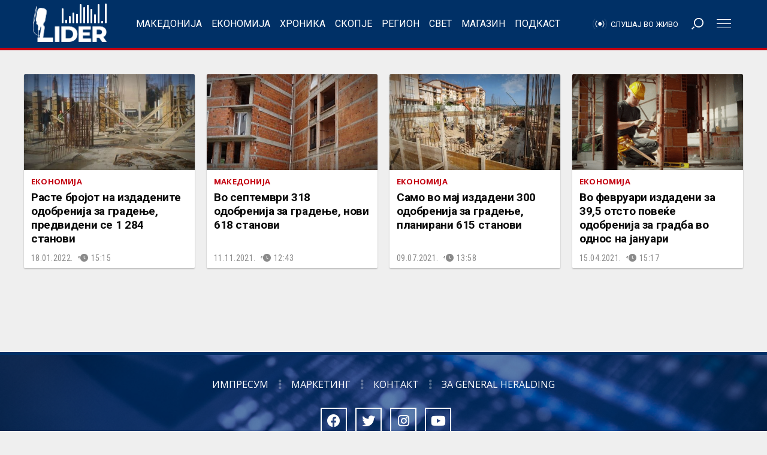

--- FILE ---
content_type: text/css
request_url: https://lider.mk/wp-content/themes/lider/style.css?x60162
body_size: 33804
content:
/*
  Theme Name: Lider
  Theme URI: https://dev.lider.mk
  Description: A WordPress Theme for News & Magazine sites.
  Tags: right-sidebar, grid-layout, custom-background, custom-colors, custom-menu, custom-logo, editor-style, featured-images, footer-widgets, post-formats, rtl-language-support, sticky-post, theme-options, threaded-comments, translation-ready, news
  Author: Creativa5
  Author URI: http://creativa5.com/
  Version: 1.0.0
  License: Themeforest Licence
  License URI: http://themeforest.net/licenses
  Text Domain: lider
*/

/*
  Table of Contents - ToC
  - The main style file is in the assets/weart.css which is generated by SASS from weart.sass.
  - The theme is using Bootstrap 4.0 for framework and all font from Google Fonts except FontAwesome 5.0.7.
*/

/* Colors */
.c-2 {
  color: #c30010 !important;
}
.ch-2:hover {
  color: #c30010 !important;
  -o-transition: all 0.25s ease-in-out;
  -webkit-transition: all 0.25s ease-in-out;
  -moz-transition: all 0.25s ease-in-out;
  transition: all 0.25s ease-in-out;
}
.l-2 a {
  color: #c30010 !important;
}
.lh-2 a:hover {
  color: #c30010 !important;
  -o-transition: all 0.25s ease-in-out;
  -webkit-transition: all 0.25s ease-in-out;
  -moz-transition: all 0.25s ease-in-out;
  transition: all 0.25s ease-in-out;
}
.bg-2 {
  background-color: #c30010 !important;
}
.bgh-2:hover {
  background-color: #c30010 !important;
  -o-transition: all 0.25s ease-in-out;
  -webkit-transition: all 0.25s ease-in-out;
  -moz-transition: all 0.25s ease-in-out;
  transition: all 0.25s ease-in-out;
}
.brd-2 {
  border-color: #c30010 !important;
}

/* Main Menu */
#main-menu {
	-webkit-box-shadow: 0px 4px 0px 0px #c30010; 
	box-shadow: 0px 4px 0px 0px #c30010;
}
#main-menu .menu-logo {
	padding: 0 !important;
	position: relative;
}
#main-menu .menu-logo a {
	background-image: url(img/logo.png);
    background-position: 50% 50%;
    background-repeat: no-repeat;
	background-size: 123px 60px;
    display: block;
    width: 133px;
    height: 80px;
	line-height: 80px;
    overflow: hidden;
    text-indent: 1000%;
    white-space: nowrap;
	position: relative;
	z-index: 2;
}
.equalizer {
	margin: 0;
	height: 34px;
    width: auto;
	display: -webkit-box;
    display: -webkit-flex;
    display: -moz-box;
    display: -ms-flexbox;
    display: flex;
    -webkit-box-align: end;
    -webkit-align-items: flex-end;
    -moz-box-align: end;
    -ms-flex-align: end;
    align-items: flex-end;
	position: absolute;
	top: 5px;
	right: 2px;
	z-index: 1;
}
.equalizer .item {
    display: inline-block;
    border-radius: 6px;
    width: 3px;
    margin-right: 3px;
    background: #fff;
    -webkit-animation: c 6s 0s infinite;
    animation: c 6s 0s infinite;
    -webkit-animation-timing-function: linear;
    animation-timing-function: linear;
    vertical-align: top;
    height: 32px;
}

@keyframes c{0%{height:34px}4%{height:28px}8%{height:26px}12%{height:16px}16%{height:6px}20%{height:16px}24%{height:26px}28%{height:0}32%{height:26px}36%{height:34px}40%{height:6px}44%{height:26px}48%{height:34px}52%{height:16px}56%{height:0}60%{height:16px}64%{height:34px}68%{height:16px}72%{height:34px}76%{height:6px}80%{height:34px}84%{height:24px}88%{height:34px}92%{height:6px}96%{height:34px}to{height:34px}}

#main-menu ul li a:hover {
	opacity: .6;
}
#main-menu #listen-live .listen-live-button {
	text-decoration: none;
    display: -webkit-box;
    display: -ms-flexbox;
    display: flex;
    -webkit-box-align: center;
    -ms-flex-align: center;
    align-items: center;
    -webkit-box-pack: justify;
    -ms-flex-pack: justify;
    justify-content: space-between;
	padding: 10px;
	color: #fff;
}
#main-menu #listen-live .listen-live-button:hover {
	opacity: .6;
}
#main-menu #listen-live .listen-live-button svg {
    fill: #fff;
    width: 24px;
    height: 24px;
	display: block;
}
#main-menu #listen-live .listen-live-button svg:not(:root) {
    overflow: hidden;
}
#main-menu #listen-live .listen-live-button span {
    color: #fff;
    text-transform: uppercase;
    font-size: 0.8125rem;
    line-height: 1.4375rem;
	margin: 0 0 0 6px;
}
#main-menu #bars, #main-menu #search {
	width: inherit;
	height: inherit;
	line-height: inherit;
	padding: 10px;
}
#main-menu #bars:hover, #main-menu #search:hover {
	opacity: .6;
}
#main-menu #icon-search {
	display: block;
	fill: white;
	width: 24px;
	height: 24px;
}
#main-menu #bars i {
	width: 24px;
	height: 24px;
	display: block;
	background-repeat: no-repeat;
	background-position: center center;
	background-size: 24px 24px;
	background-image: url(img/menu.svg);
}
#main-menu #bars i.fa-times {
	background-image: url(img/cancel.svg);
}
#main-menu #bars i:before {
	display: none;
}
@media (min-width: 992px) and (max-width: 1199.98px) {
	#main-menu .container {
		max-width: 100%;
	}
}

/* Single */
.single .single-article {
	background-color: #fff;
	box-shadow: 0 1px 3px rgb(0 0 0 / 8%), 0 1px 2px rgb(0 0 0 / 20%);
	overflow: hidden;
}
.single .narrow-header {
	padding: 3rem 0 1.875rem 0;
}
.single .header-content {
	position: relative;
}
.single .article-headline {
	font-size: 1.0625rem;
	font-weight: 700;
	text-transform: uppercase;
	margin: 0 0 1rem;
}
.single .article-headline a {
	display: inline-block;
}
.single .article-title {
	position: relative;
	padding-bottom: 1.5rem;
	margin-bottom: 1.25rem;
	font-size: 2rem;
	line-height: 1.25;
	letter-spacing: -0.02em;
}
@media (min-width: 768px) {
	.single .article-title {
		font-size: 2.25rem;
		line-height: 1.2;
	}
}
@media (min-width: 992px) {
	.single .article-title {
		font-size: 2.5rem;
		line-height: 1.15;
	}
}
@media (min-width: 1200px) {
	.single .article-title {
		font-size: 2.75rem;
		line-height: 1.1;
	}
}
.single .article-title:after {
	/*content: '';*/
    position: absolute;
    width: 2.5rem;
    height: .3125rem;
    background-color: rgba(0, 0, 0, 0.1);
    bottom: 0;
    left: 0;
}
.single .post-letter {
	display: none;
}
@media (min-width: 992px) {
	.single .post-letter {
		display: block;
		font-family: 'Roboto', sans-serif;
		font-size: 11.25rem;
		line-height: 1;
		font-weight: 900;
		color: rgba(0,0,0,.05);
		z-index: 1;
		position: absolute;
		top: -1.875rem;
		left: -4.25rem;
		-webkit-user-select: none;
		-ms-user-select: none;
		user-select: none;
		pointer-events: none;
		text-transform: uppercase;
	}
}
.single .post .lead {
	margin: 0 0 1.375rem;
}
.single .post .lead p {
    font-family: 'Roboto', sans-serif;
	font-size: 19px;
    font-size: 1.1875rem;
    font-weight: 500;
    line-height: 1.4;
    margin: 0;
    color: #707070;
	letter-spacing: -.015em;
}
.single .actual-meta {
	font-size: 0.9375rem;
	margin: 0 0 1rem;
}
@media (min-width: 768px) {
	.single .actual-meta {
		font-size: 0.9375rem;
		margin: 0;
	}
}
.single .actual-meta .category {
	margin-right: 1.5rem;
    text-transform: uppercase;
    font-weight: 600;
}
.single .actual-meta .date strong {
	font-weight: 600;
}
.single .actual-meta .date strong:before {
    content: '';
    display: inline-block;
    position: relative;
    top: 3px;
    margin: 0 5px;
    width: 17px;
    height: 17px;
    background-repeat: no-repeat;
    background-position: center center;
    background-size: contain;
    background-image: url(img/wall-clock-2.svg);
}
.single .featured-img img, .single .video-featured-img img {
    max-width: 100%;
    width: 100%;
    height: auto;
}
.single .post-content {
    max-width: 45rem;
    max-width: 720px;
}
@media (max-width: 767.98px) {
    .single .post-content {
        max-width: 100%;
    }
}
.single .post-content p, .page .post-content p {
    font-family: 'Open Sans', sans-serif;
    font-size: 18px;
    font-size: 1.1rem;
    line-height: 1.666;
	font-weight: 400;
    margin: 0 0 2rem !important;
}
.single .post-content li, .page .post-content li{
	font-family: 'Open Sans', sans-serif;
    font-size: 18px;
    font-size: 1.125rem;
    line-height: 1.666;
	font-weight: 400;
}
.single .post-content strong, .page .post-content strong {
	font-weight: 600;
}
.single .post-content a, .page .post-content a {
	color: #003366 !important;
    -o-transition: all 0.25s ease-in-out;
    -webkit-transition: all 0.25s ease-in-out;
    -moz-transition: all 0.25s ease-in-out;
    transition: all 0.25s ease-in-out;
    box-shadow: inset 0 -1px 0 #003366;
	padding-bottom: 0.08em;
	font-weight: 600;
}
.single .post-content a:hover, .page .post-content a:hover {
	color: #c30010 !important;
	box-shadow: inset 0 -1px 0 #c30010;
	text-decoration: none;
}
.single .post-content blockquote, .page .post-content blockquote {
    margin: 0 0 2rem !important;
    padding: 0 !important;
    position: relative;
    border: none;
}
.single .post-content blockquote:before, .page .post-content blockquote:before {
    content: '';
    border-top: 2px solid #c30010;
    border-left: 2px solid #c30010;
    display: inline-block;
    width: 11.25rem;
    height: 3.25rem;
    position: absolute;
	opacity: .6;
	z-index: 0;
}
.single .post-content blockquote:after, .page .post-content blockquote:after {
    content: '';
    border-bottom: 2px solid #c30010;
    border-right: 2px solid #c30010;
    display: inline-block;
    width: 11.25rem;
    height: 3.25rem;
    position: absolute;
    bottom: 0;
    right: 0;
	opacity: .6;
	z-index: 0;
}
.single .post-content blockquote p, .page .post-content blockquote p {
    font-weight: 600;
    margin: 0;
	padding: 1.25rem;
	position: relative;
	z-index: 2;
}
.single .post-content img {
	margin: 0;
}
.single .post-tags {
	margin: 0 0 1.5rem;
}
.single .post-tags .tags a {
    font-size: 0.875rem;
	color: #1d1d1d;
    background: #f2f2f2;
	border-radius: 1.0625rem;
    padding: 0 1rem;
    margin: 0 0.625rem 0.625rem 0;
    display: inline-block;
    line-height: 2.125rem;
	-webkit-transition: all .25s ease;
    -moz-transition: all .25s ease;
    transition: all .25s ease;
    text-transform: lowercase;
}
.single .post-tags .tags a:hover {
	color: #fff;
	background: #c30010;
}
.single .post-tags .tags a:before {
    content: "#";
    color: #c30010;
    font-weight: 500;
    margin-right: 3px;
    position: relative;
	-webkit-transition: all .25s ease;
    -moz-transition: all .25s ease;
    transition: all .25s ease;
}
.single .post-tags .tags a:hover:before {
	color: #fff;
}
.single .meta .share {
	text-align: left !important;
}
@media (min-width: 768px) {
	.single .meta .share {
		text-align: right !important;
	}
}
.single .meta .share .fb-like > span, .single .meta .share .fb_iframe_widget iframe {
	width: 235px !important;
}
.single .post-content .embed-responsive, .single .post-content .fb_iframe_widget {
	margin: 0 0 2rem;
}

/* Page - hero image */
.hero-image {
	width: 100%;
	height: 300px;
	background-image: url(img/podcast-background.jpg);
	background-repeat: no-repeat;
  	background-position: center;
  	background-size:cover;
  	background-attachment: scroll;
	position: relative;
	display: flex;
  	align-items: center;
  	justify-content: center;
}
@media (min-width: 1200px) {
	.hero-image {
		height: 450px;
	}
}
.hero-image:before {
	content: '';
	position: absolute;
	top: 0;
	right: 0;
	bottom: 0;
	left: 0;
	background: rgb(0,57,132);
	background: linear-gradient(45deg, rgba(0,57,132,1) 0%, rgba(0,156,219,1) 100%);
	opacity: .6;
}
.hero-text {
	text-align: center;
	position: absolute;
	top: 50%;
	left: 50%;
	transform: translate(-50%, -50%);
	color: white;
	width: 80%;
}
@media (min-width: 768px) {
	.hero-text {
		width: auto;
	}
}
.hero-text h1 {
	font-size: 2rem;
	line-height: 1;
	display: block;
    background-color: rgba(0,0,0,.7);
	padding: 20px 30px;
}
@media (min-width: 768px) {
	.hero-text h1 {
		font-size: 2.5rem;
	}
}
@media (min-width: 1200px) {
	.hero-text h1 {
		font-size: 3rem;
	}
}

/* Card */
.card__parent {
	display: -ms-flexbox;
    display: flex;
    -ms-flex-align: stretch;
    align-items: stretch;
	-ms-flex-wrap: wrap;
    flex-wrap: wrap;
}
.card {
	display: -ms-flexbox;
    display: flex;
	margin: 0 0 1.25rem;
    -ms-flex-direction: column;
    flex-direction: column;
    -ms-flex-positive: 1;
    flex-grow: 1;
    border: none;
    border-radius: 2px;
    background: #fff;
    overflow: hidden;
    box-shadow: 0 1px 3px rgba(0, 0, 0, 0.08), 0 1px 2px rgba(0, 0, 0, 0.2);
    position: relative;
    transition: box-shadow 0.25s;
    max-width: 100%;
}
.card:hover {
	box-shadow: 0 3px 6px rgba(0, 0, 0, 0.16), 0 3px 6px rgba(0, 0, 0, 0.23);
}
.card__inner {
    -ms-flex: 1 0 auto;
    flex: 1 0 auto;
    position: relative;
    z-index: 1;
}
.card__link {
	position: relative;
	display: block;
	width: 100%;
	height: 100%;
	-ms-flex: 1 0 auto;
    flex: 1 0 auto;
}
.card__media {
	margin: 0;
}
.card__media .bg:after {
	background: -moz-radial-gradient(center, ellipse cover, rgba(0, 0, 0, 0) 0%, rgba(0, 0, 0, 0) 50%, rgba(0, 0, 0, 0.5) 100%);
    background: -webkit-radial-gradient(center, ellipse cover, rgba(0, 0, 0, 0) 0%, rgba(0, 0, 0, 0) 50%, rgba(0, 0, 0, 0.5) 100%);
    background: radial-gradient(ellipse at center, rgba(0, 0, 0, 0) 0%, rgba(0, 0, 0, 0) 50%, rgba(0, 0, 0, 0.5) 100%);
}
.card__link:hover .card__media .bg:after {
}
.card__content {
    -ms-flex: 1 0 auto;
    flex: 1 0 auto;
    padding: 0.5rem 0.75rem 1.875rem;
}
.card__cat {
	margin: 0 0 0.25rem;
	font-family: 'Open Sans', sans-serif !important;
	font-size: 0.8125rem;
	line-height: 1.375rem;
	text-transform: uppercase;
	letter-spacing: 0.015em;
	font-weight: 700;
	color: #c30010;
}
.card .card__title {
	font-family: 'Roboto', sans-serif !important;
	font-size: 1.25rem;
	line-height: 1.5rem;
    font-weight: 700;
    letter-spacing: -0.02em;
	color: #0a0a0a;
}
.card .card__link:hover .card__title {
	opacity: 0.7;
}
@media (min-width: 992px) {
	.card .card__title {
		font-size: 1.375rem;
		line-height: 1.625rem;
	}
	.card.card__l .card__title {
		font-size: 2rem;
		line-height: 2.25rem;
	}
	.card.card__m .card__title {
		font-size: 1.5rem;
		line-height: 1.75rem;
	}
}
@media (min-width: 1200px) {
	.card .card__title {
		font-size: 1.1875rem;
		line-height: 1.4375rem;
	}
}
.card .card__excerpt {
	font-size: 0.875rem;
	line-height: 1.25rem;
	color: #8a8a8a;
	margin: 0 0 0.625rem;
}
.card__meta {
    position: absolute;
    bottom: 0.375rem;
	font-family: 'Roboto Condensed', sans-serif;
	font-size: 0.875rem;
	letter-spacing: 0.03em;
}
.card__meta strong {
	font-weight: 400;
}
.card__meta strong:before {
	content: "";
    display: inline-block;
    position: relative;
	top: 3px;
	margin: 0 5px;
	width: 17px;
	height: 17px;
	background-repeat: no-repeat;
	background-position: center center;
	background-size: contain;
	background-image: url(img/wall-clock-2.svg);
}
.webkitlineclamp {
    position: relative;
    overflow: hidden;
    -o-text-overflow: ellipsis;
    text-overflow: ellipsis;
    display: -webkit-box;
    -webkit-box-orient: vertical;
}
.card__overlay {
	position: relative;
    background: #0a0a0a;
    color: #fefefe;
    z-index: 0;
}
.card__overlay .card__link {
	display: -ms-flexbox;
    display: flex;
    -ms-flex-align: end;
    align-items: flex-end;
}
.card__overlay.card__m .card__link,
.card__overlay.card__l .card__link {
	height: 0;
    padding-top: 56.25%;
}
@media (min-width: 1200px) {
	.card__overlay.card__m .card__link,
	.card__overlay.card__l .card__link {
		height: 100%;
		padding-top: 0;
	}
}
.card__overlay .card__media {
	position: absolute!important;
    top: 0;
    bottom: 0;
    left: 0;
    right: 0;
    z-index: -1;
    -ms-flex: 0 0 100%!important;
    flex: 0 0 100%!important;
    max-width: 100%!important;
}
.card__overlay .card__media .bg {
	padding: 0;
	width: 100%;
	height: 100%;
}
.card__overlay .card__content {
	background: -moz-linear-gradient(top, rgba(10, 10, 10, 0) 0%, #0a0a0a 100%);
    background: -webkit-linear-gradient(top, rgba(10, 10, 10, 0) 0%, #0a0a0a 100%);
    background: linear-gradient(to bottom, rgba(10, 10, 10, 0) 0%, #0a0a0a 100%);
    filter: progid:DXImageTransform.Microsoft.gradient( startColorstr='#000a0a0a', endColorstr='#0a0a0a',GradientType=0 );
    -ms-flex: 1 0 100%;
    flex: 1 0 100%;
    max-width: 100%;
	padding-top: 4.75rem;
}
.card__overlay .card__cat {
	color: #fefefe;
	opacity: 0.72;
}
.card__overlay .card__title {
	font-family: 'Roboto Condensed', sans-serif !important;
	font-size: 1.5rem;
	line-height: 1.625rem;
	color: #fefefe;
}
.card__overlay .card__link:hover .card__title {
	opacity: 0.88;
}
@media (min-width: 768px) {
	.card__overlay .card__title {
		font-size: 1.75rem;
		line-height: 1.875rem;
	}
	.card__overlay.card__s .card__title {
		font-size: 1.5rem;
		line-height: 1.625rem;
	}
	.card__overlay.card__l .card__title {
		font-size: 1.75rem;
		line-height: 1.875rem;
	}
}
@media (min-width: 992px) {
	.card__overlay .card__title {
		font-size: 2rem;
		line-height: 2.125rem;
	}
	.card__overlay.card__s .card__title {
		font-size: 1.5rem;
		line-height: 1.625rem;
	}
	.card__overlay.card__l .card__title {
		font-size: 2.25rem;
		line-height: 2.5rem;
	}
}
@media (min-width: 1200px) {
	.card__overlay .card__title {
		font-size: 2.25rem;
		line-height: 2.125rem;
	}
	.card__overlay.card__s .card__title {
		font-size: 1.75rem;
		line-height: 1.875rem;
	}
	.card__overlay.card__l .card__title {
		font-size: 2.5rem;
		line-height: 2.75rem;
	}
}
.card__overlay .webkitlineclamp {
	-webkit-line-clamp: inherit !important;
	max-height: inherit !important;
}
.card__overlay .card__excerpt {
	display: none;
}
@media (min-width: 768px) {
	.card__overlay .card__excerpt {
		display: block;
		font-size: 0.9375rem;
		color: #fefefe;
		opacity: 0.88;
	}
}
.card__overlay .card__meta strong:before {
	background-image: url(img/wall-clock-2.svg);
}
@media (min-width: 1200px) {
	.card__media-50 .card__inner, .card__media-50 .card__link {
		display: -ms-flexbox;
		display: flex;
		-ms-flex-wrap: nowrap;
		flex-wrap: nowrap;
	}
	.card__media-50 .card__media {
		-ms-flex: 0 0 50%;
		flex: 0 0 50%;
		max-width: 50%;
	}
	.card__media-50 .card__content {
		-ms-flex: 0 1 auto;
		flex: 0 1 auto;
	}
}


/* Section */
.section {
	padding: 1.5rem 0;
	border-top: 2px solid #c30010;
	position: relative;
}
.archive .section {
	border: none;
}
.sectionHeader {
}
.sectionTitle {
	margin: 0 0 1rem;
	font-family: 'Open Sans', sans-serif !important;
    font-size: 1.5rem;
    line-height: 1.5rem;
	font-weight: 600;
    text-transform: uppercase;
	letter-spacing: -0.025em;
}
.sectionTitle a {
	color: #c30010;
	display: inline-block;
}
.sectionTitle a:hover {
	text-decoration: underline;
}
.sectionTitle:after {
	display: none;
}
.sectionTitle span {
	padding: 0 !important;
	display: inline;
	font-weight: 600;
}
.sectionTitle span:before {
	display: none;
}
.section-makedonija .card__3 .card__media, .section-makedonija .card__4 .card__media {
	display: none;
}
.section-makedonija .row-1 .card__title.webkitlineclamp {
	-webkit-line-clamp: 4;
    max-height: 6rem;
}
@media (min-width: 992px) {
	.section-makedonija .row-1 .card__title.webkitlineclamp {
		-webkit-line-clamp: 4;
    	max-height: 6.5rem;
	}
}
@media (min-width: 1200px) {
	.section-makedonija .row-1 .card__title.webkitlineclamp {
		-webkit-line-clamp: 4;
    	max-height: 5.75rem;
	}
}
.section-ekonomija .card__2 .card__media {
	display: none;
}
@media (min-width: 576px) {
	.section-ekonomija .card__2 .card__media {
		display: block;
	}
}
@media (min-width: 1200px) {
	.section-ekonomija .card__2 .card__media {
		display: none;
	}
}
.section-skopje .card__overlay.card__m .card__link {
	height: 0;
    padding-top: 56.25%;
}
@media (min-width: 576px) {
	.section-skopje .card__overlay.card__m .card__link {
		height: 100%;
		padding-top: 0;
	}
}
.section-svet .card__1 .card__media, .section-svet .card__3 .card__media {
	display: none;
}

.section-magazin {
	border-top: 0.75rem solid #C7AFC2;
}
.section-magazin .card {
}
.section-magazin .card__media {
	border-bottom: 0.75rem solid #C7AFC2;
}
.section-magazin .card__media-50 .card__media {
	border-bottom: none;
	border-right: 0.75rem solid #C7AFC2;
}
.section-magazin .sectionTitle a {
	color: #C7AFC2;
}
.section-magazin .card__cat {
	color: #C7AFC2;
	font-family: 'Open Sans', sans-serif !important;
    font-size: 0.875rem;
    line-height: 1.5rem;
    text-transform: uppercase;
    letter-spacing: 1px;
    font-weight: 400;
}
.section-magazin .card__overlay.card__0 .card__link,
.section-magazin .card__overlay.card__1 .card__link {
	height: 0;
    padding-top: 56.25%;
}
@media (min-width: 1200px) {
	.section-magazin .card__overlay.card__0 .card__link {
		height: 100%;
		padding-top: 0;
	}
	.section-magazin .card__overlay.card__1 .card__link {
		height: 0;
    	padding-top: 66.66%;
	}
}

/* Section - Top */
.section-top {
	border: none;
}

/* Stav (naslovna) */
.section-top .card__stav {
	display: -ms-flexbox;
    display: flex;
	margin: 0 0 1.25rem;
    -ms-flex-direction: column;
    flex-direction: column;
    -ms-flex-positive: 1;
    flex-grow: 1;
    border: none;
    border-radius: 2px;
    background: #fff;
    overflow: hidden;
    box-shadow: 0 1px 3px rgba(0, 0, 0, 0.08), 0 1px 2px rgba(0, 0, 0, 0.2);
    position: relative;
    transition: box-shadow 0.25s;
	padding: 0.75rem;
	text-align: center;
}
.section-top .card__stav .card {
	margin: 0;
}
.section-top .card__stav .card__media {
	width: 100px;
	height: 100px;
	margin: 0 auto;
	border-radius: 50%;
    overflow: hidden;
}
.section-top .card__stav .card__content {
	padding: 0;
}
.section-top .card__stav .card__cat {
	font-family: 'Roboto Condensed', sans-serif !important;
	font-size: 0.875rem;
	line-height: 1rem;
	font-weight: 400;
	margin: 0.75rem 0 0.375rem;
	letter-spacing: -0.02em;
}
.section-top .card__stav .card__title {
	font-family: 'Roboto Condensed', sans-serif !important;
	font-size: 1.125rem;
	line-height: 1.3125rem;
	letter-spacing: -0.02em;
	color: #0a0a0a;
	font-weight: 400;
	margin: 0;
	-webkit-line-clamp: 7;
    max-height: 9.1875rem;
	word-wrap: break-word;
    overflow-wrap: break-word
}
.section-top .card__stav .article {
	border-bottom: solid 1px #dadada;
    padding-bottom: 1rem;
    margin-bottom: 1rem;
}
.section-top .card__stav .article__1 {
	border-bottom: none;
    padding-bottom: 0;
    margin-bottom: 0;
}

/* Section - Podcast */
.section-podcast {
	border-top: none;
	padding-top: 60px;
	padding-bottom: 60px;
	overflow: hidden;
}
.section-podcast:before {
	content: '';
    opacity: .2;
    filter: alpha(opacity=20);
    position: absolute;
    top: 0;
    right: 0;
    bottom: 0;
    left: 0;
    background-image: url(img/podcast-background.jpg);
    background-size: cover;
    background-position: center;
    background-repeat: no-repeat;
    z-index: 0;
}
.section-podcast .sectionTitle {
	z-index: 1;
}
.section-podcast .sectionTitle a {
	color: #fff;
}
.section-podcast .sectionTitleBg {
	background-color: rgba(255, 255, 255, .2);
	background-clip: text;
    -webkit-background-clip: text;
    color: transparent !important;
    -webkit-mask: url(img/pattern.png);
    margin: 0;
    position: absolute;
    top: -80px;
    left: 0;
    width: 100%;
    text-align: center;
	font-family: 'Open Sans', sans-serif !important;
    font-size: 150px;
	font-weight: 700;
    line-height: 1;
	text-transform: uppercase;
    word-break: break-word;
    font-variant-numeric: lining-nums;
    font-feature-settings: "lnum" 1;
	z-index: 0;
	-webkit-user-select: none;
    -ms-user-select: none;
    user-select: none;
    pointer-events: none;
}
@media (min-width: 768px) {
	.section-podcast .card {
		margin: 0;
	}
}
.section-podcast .card .card__title {
	-webkit-line-clamp: 3;
	height: 69px;
}
.section-podcast .carousel-control-prev, .section-podcast .carousel-control-next {
	opacity: 0.4;
	width: 80px;
}
.section-podcast .carousel-control-prev {
	left: -80px;
}
.section-podcast .carousel-control-next {
	right: -80px;
}
.section-podcast .carousel .carousel-control-next:hover, .section-podcast .carousel .carousel-control-prev:hover {
	background: none;
}
.section-podcast .carousel-control-prev-icon, .section-podcast .carousel-control-next-icon {
	width: 40px;
    height: 40px;
}
.section-podcast .carousel-control-prev-icon {
	background-image: url(img/left-chevron.svg);
}
.section-podcast .carousel-control-next-icon {
	background-image: url(img/right-chevron.svg);
}
.section-podcast .carousel-indicators {
	top: -30px;
	bottom: auto;
	left: auto;
	right: 80px;
	margin: 0;
	width: 1000px;
	justify-content: flex-end;
}
.section-podcast .carousel-indicators:after {
	content: '';
    width: 100%;
    height: 1px;
    display: inline-block;
    position: absolute;
	top: 6px;
    right: -50%;
    background-size: cover;
    background-image: url(img/podcast_line.png);
}
.section-podcast .carousel-indicators li {
	width: 13px;
    height: 13px;
	border-radius: 50%;
    background-color: rgba(255,255,255,.2);
	margin: 0 10px;
	border: 1px solid rgba(255,255,255,0);
	cursor: pointer;
}
.section-podcast .carousel-indicators li.active {
	border: 1px solid rgba(255,255,255,1);
}
.section-podcast .carousel-indicators li:before {
	display: none;
}
.section-podcast .carousel-indicators li:after {
	position: absolute;
    content: '';
    height: 3px;
    width: 3px;
    right: 4px;
    top: 4px;
	left: auto;
	bottom: auto;
    border-radius: 50%;
    background-color: #fff;
}

/* Section - Najnovi vesti */
.najnovi-vesti {
	display: -ms-flexbox;
    display: flex;
	margin: 0 0 1.25rem;
    -ms-flex-direction: column;
    flex-direction: column;
    -ms-flex-positive: 1;
    flex-grow: 1;
    border: none;
    border-radius: 2px;
    background: #fff;
    overflow: hidden;
    box-shadow: 0 1px 3px rgba(0, 0, 0, 0.08), 0 1px 2px rgba(0, 0, 0, 0.2);
    position: relative;
    transition: box-shadow 0.25s;
	padding: 0.75rem;
}
.najnovi-vesti .moduleTitle {
	position: relative;
    padding-left: 1.625rem;
	margin: 0 0 1rem;
	font-family: 'Open Sans', sans-serif !important;
    font-size: 1.5rem;
    line-height: 2rem;
	font-weight: 600;
    text-transform: uppercase;
	letter-spacing: -0.025em;
}
.najnovi-vesti .moduleTitle:before, .najnovi-vesti .moduleTitle:after {
	content: "";
    position: absolute;
    top: 10px;
    left: 0;
    width: 15px;
    height: 15px;
    border-radius: 100%;
    background-color: #FFD6DA;
}
.najnovi-vesti .moduleTitle:before {
	top: 14px;
    left: 4px;
    width: 7px;
    height: 7px;
    border-radius: 100%;
    background-color: #c30010;
    z-index: 2;
}
.najnovi-vesti .moduleTitle:after {
    -webkit-transform-origin: center center;
	transform-origin: center center;
    animation: latestcircle 2s infinite ease;
    -webkit-animation: latestcircle 2s infinite ease;
}
@-webkit-keyframes latestcircle {
0% {
-webkit-transform:scale(1);
transform:scale(1)
}
50% {
-webkit-transform:scale(1.4);
transform:scale(1.4)
}
100% {
-webkit-transform:scale(1);
transform:scale(1)
}
}
@keyframes latestcircle {
0% {
-webkit-transform:scale(1);
transform:scale(1)
}
50% {
-webkit-transform:scale(1.4);
transform:scale(1.4)
}
100% {
-webkit-transform:scale(1);
transform:scale(1)
}
}
.najnovi-vesti .moduleTitle a {
	color: #0a0a0a;
}
.najnovi-vesti .moduleTitle a:hover {
	opacity: 0.7;
}
.najnovi-vesti .articles {
	padding-left: 7px;
}
.najnovi-vesti article {
	position: relative;
	border-left: 1px solid #dbdbdb;
	padding-left: 0.75rem;
    padding-bottom: 0.75rem;
}
.najnovi-vesti article:before {
	content: "";
    width: 9px;
    height: 9px;
    border-radius: 50%;
    background: #c30010;
    position: absolute;
    top: 2px;
    left: -5px;
    border: 2px solid #fff;
}
.najnovi-vesti .card__meta {
	position: static;
}
.najnovi-vesti .card__cat {
	font-family: 'Roboto Condensed', sans-serif !important;
    font-size: 0.8125rem;
	font-weight: 400;
	line-height: 1;
	margin: 0 0 0.375rem;
}
.najnovi-vesti .card__cat .date {
	color: #c30010 !important;
}
.najnovi-vesti .card__title {
	font-size: 0.9375rem;
	line-height: 1.1875rem;
	font-weight: 500;
	color: #0a0a0a;
	letter-spacing: -0.02em;
	display: -webkit-box;
    text-overflow: ellipsis;
    -webkit-box-orient: vertical;
    -webkit-line-clamp: 4;
    overflow: hidden;
}
.najnovi-vesti .card__link:hover .card__title {
	opacity: 0.7;
}

/* Dojava */
.dojava {
	background: #e0eef3;
}
.dojava .card__content {
	padding: 1.25rem;
}
.dojava .card__title {
	font-size: 1rem;
	line-height: 1.4em;
	padding-right: 3rem;
	margin-bottom: 1rem;
}
.dojava .icon {
	position: absolute;
	top: 20px;
	right: 20px;
	font-size: 2.625rem;
}
.dojava .icon i {
	display: block;
}
.dojava .btn {
	background-color: #003066;
	border-color: #003066;
	text-transform: uppercase;
	letter-spacing: 2px;
	font-size: 0.875rem;
	font-weight: 600;
}
.dojava .card__link:hover .btn {
	background-color: #c30010;
	border-color: #c30010;
}

/* Sidebar */
.sidebar .najnovi-vesti {
	margin: 0 0 1.875rem;
    overflow: inherit;
    box-shadow: none;
	padding: 0;
}
@media (min-width: 1200px) and (max-width: 1299.98px) {
	.sidebar {
		flex: 0 0 320px;
		max-width: 320px;
	}
}
.sidebar-ad {
	margin: 0 0 1.25rem;
    text-align: center;
	line-height: 1;
}
.sidebar-ad * {
	box-shadow: 0 1px 3px rgb(0 0 0 / 8%), 0 1px 2px rgb(0 0 0 / 20%);
}

/* Ads */
.ad {
	margin: 0 0 1.25rem;
	text-align: center;
	border: none;
    border-radius: 2px;
    background: #fff;
	box-shadow: 0 1px 3px rgba(0, 0, 0, 0.08), 0 1px 2px rgba(0, 0, 0, 0.2);
	line-height: 1;
}
.easyads {
	margin: 0 0 2rem;
}
.easyads .row {
	margin: 0 -1rem;
}
.easyads .row [class*="col-"] {
	padding: 0 1rem;
}
.easyads iframe {
	box-shadow: 0 1px 3px rgb(0 0 0 / 8%), 0 1px 2px rgb(0 0 0 / 20%);
}
@media (max-width: 767.98px) {
	.underArticle_1 {
		margin: 0 0 1.5rem;
	}
}
.leaderboard-ad {
	line-height: 1;
}
.leaderboard-ad * { 
	box-shadow: 0 1px 3px rgb(0 0 0 / 8%), 0 1px 2px rgb(0 0 0 / 20%);
	margin-top: 1rem;
}
.monadplug {
	margin: 0 0 2rem;
}
.code-block a img {
	margin: 0 auto !important;
}

/* Animated SVG Equalizer */
.animated-qualizer {
	position: absolute;
	top: 10px;
	left: 10px;
	z-index: 2;
	pointer-events: none;
}
.animated-qualizer svg {
  width: 50px;
  height: 50px;
}
.animated-qualizer .animation-none {
     animation: none;
}
.animated-qualizer rect {
  fill: white;
  animation: updown .75s infinite linear;
  transform-origin: 0 50%;
  transform: scaleY(.5);    
}
.animated-qualizer rect:nth-child(1) {
  animation-delay:.05s;
}
.animated-qualizer rect:nth-child(2) {
  animation-delay:.075s;
  animation-duration: .65s;
}
.animated-qualizer rect:nth-child(3) {
  animation-delay:.10s;
  animation-duration: .75s;
}
.animated-qualizer rect:nth-child(4) {
  animation-delay:.125s;
  animation-duration: .75s;
}
.animated-qualizer rect:nth-child(5) {
  animation-delay:.15s;
  animation-duration: .85s;
}
@keyframes updown {  
  0% {
    transform: scaleY(.5);
  }
  50% {
    transform: scaleY(1);
  }
  100% {
    transform: scaleY(.5);
  }
}

/* Section - Related news (single) */
.section-related-news {
	border: none;
	padding: 0;
}
.section-related-news .row {
	margin: 0 -1rem;
}
.section-related-news .row [class*="col-"] {
	padding: 0 1rem;
}
.section-related-news .sectionTitle {
	font-weight: 400;
	padding-top: 1.5rem;
}
.section-related-news .sectionTitle:before {
    content: '';
    position: absolute;
    width: 5rem;
    height: .3125rem;
    background-color: rgba(0, 0, 0, 0.1);
    top: 0;
    left: 0;
}
.section-related-news .card {
	margin: 0 0 2rem;
	box-shadow: none;
}
.section-related-news .card__content {
	padding: 0.5rem 0 0;
}
.section-related-news .card__meta {
	position: inherit;
}
.section-related-news .card__title {
	margin: 0 0 1rem;
}

/* Section - Latest news (single) */
.section-latest-news .sectionTitle {
	font-weight: 400;
}

/* Buttons */
.btn-outline-primary {
    font-weight: 600;
    color: #003066;
    border-color: #003066;
    border-width: 2px;
    border-radius: 1000px !important;
    padding: 0.5rem 2rem;
}
.btn-outline-primary:hover {
    background-color: #003066;
    border-color: #003066;
}

/* Footer */
#footer {
	position: relative;
	background: url(img/podcast-background.jpg) fixed 50% / cover no-repeat;
	z-index: 2;
}
#footer:before {
	content: '';
	position: absolute;
	top: 0;
	right: 0;
	bottom: 0;
	left: 0;
	z-index: -1;
	background: rgba(0,57,132,.6) radial-gradient(50% 100%,transparent 0,transparent 73%,rgba(0,0,0,.2) 100%) !important;
	opacity: 1;
}
#footer .footer-content:after {
    content: none;
}
#cat-nav ul {
	margin: 0;
	padding: 0;
	text-align: center;
}
#cat-nav li {
	display: inline-block;
	list-style: none;
	padding: 0 0.625rem;
}
#cat-nav li a {
	font-family: 'Open Sans', sans-serif;
	font-size: 22px;
	font-size: 1.375rem;
	font-weight: 300;
	line-height: 36px;
	display: block;
}
#cat-nav li a:hover {
	opacity: 0.5;
}
#footer .footer-content .social-channels a {
	width: 44px;
	height: 44px;
	line-height: 40px;
	background: rgba(0,0,0,0);
	font-size: 22px;
	border: 2px solid #fff;
}
#footer .footer-content .social-channels a:hover {
	background: rgba(0,0,0,0.5);
}
#footer .footer-content .social-channels a i {
	line-height: 40px;
}
#footer .footer-content #footer-menu {
	margin: 0.625rem 0 0;
	padding: 0;
	display: flex;
    flex-wrap: wrap;
    align-items: center;
    justify-content: space-between;
}
#footer .footer-content #footer-menu li {
    display: inline-block;
    list-style: none;
	line-height: 30px;
}
#footer .footer-content #footer-menu li:after {
    content: "\f142";
    margin: 0 16px;
    font-family: Font Awesome\ 5 Free !important;
    font-weight: 900 !important;
    color: rgba(255,255,255,0.3);
}
#footer .footer-content #footer-menu li:last-child:after {
	content: none;
}
#footer .footer-content #footer-menu li a {
	text-transform: uppercase;
}
#footer .copyright p {
	color: rgba(255,255,255,0.9);
	font-size: 14px;
	line-height: 22px;
	width: 100%;
}
.grecaptcha-badge {
	opacity: 0;
}